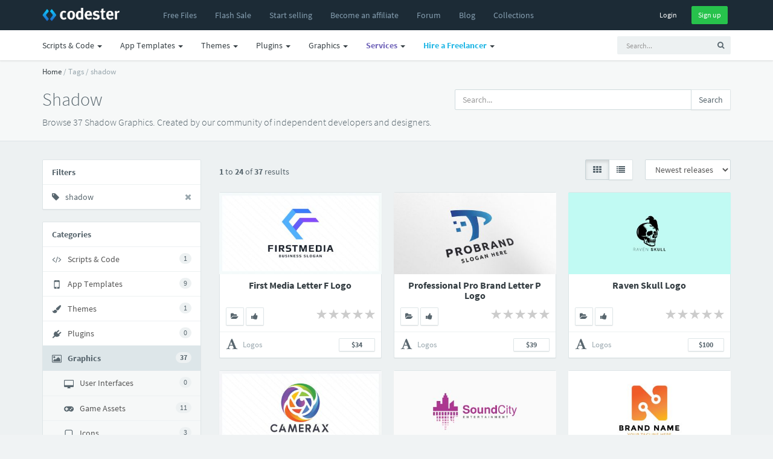

--- FILE ---
content_type: text/css
request_url: https://www.codester.com/static/css/app.css
body_size: 12625
content:
/* 

*/

html {
  background-color: #f0f3f4;
}

body {
  font-family: "Source Sans Pro", "Helvetica Neue", Helvetica, Arial, sans-serif;
  font-size: 14px;
  -webkit-font-smoothing: antialiased;
  line-height: 1.42857143;
  color: #58666e;
  background-color: transparent;
}

*:focus {
  outline: 0 !important;
}

.h1,
.h2,
.h3,
.h4,
.h5,
.h6 {
  margin: 0;
}

a {
  color: #363f44;
  text-decoration: none;
  cursor: pointer;
}

a:hover,
a:focus {
  color: #141719;
  text-decoration: none;
}

label {
  font-weight: normal;
}

small,
.small {
  font-size: 13px;
}

.badge,
.label {
  font-weight: bold;
  text-shadow: 0 1px 0 rgba(0, 0, 0, 0.2);
}

.badge.bg-light,
.label.bg-light {
  text-shadow: none;
}

.badge {
  background-color: #cfdadd;
}

.badge.up {
  position: relative;
  top: -10px;
  padding: 3px 6px;
  margin-left: -10px;
}

.badge-sm {
  padding: 2px 5px !important;
  font-size: 85%;
}

.label-sm {
  padding-top: 0;
  padding-bottom: 1px;
}

.badge-white {
  padding: 2px 6px;
  background-color: transparent;
  border: 1px solid rgba(255, 255, 255, 0.35);
}

.badge-empty {
  color: inherit;
  background-color: transparent;
  border: 1px solid rgba(0, 0, 0, 0.15);
}

blockquote {
  border-color: #dee5e7;
}

.caret-white {
  border-top-color: #fff;
  border-top-color: rgba(255, 255, 255, 0.65);
}

a:hover .caret-white {
  border-top-color: #fff;
}

.thumbnail {
  border-color: #dee5e7;
}

.progress {
  background-color: #edf1f2;
}

.progress-xxs {
  height: 2px;
}

.progress-xs {
  height: 6px;
}

.progress-sm {
  height: 12px;
}

.progress-sm .progress-bar {
  font-size: 10px;
  line-height: 1em;
}

.progress,
.progress-bar {
  -webkit-box-shadow: none;
          box-shadow: none;
}

.progress-bar-primary {
  background-color: #7266ba;
}

.progress-bar-info {
  background-color: #23b7e5;
}

.progress-bar-success {
  background-color: #27c24c;
}

.progress-bar-warning {
  background-color: #fad733;
}

.progress-bar-danger {
  background-color: #f05050;
}

.progress-bar-black {
  background-color: #1c2b36;
}

.progress-bar-white {
  background-color: #fff;
}

.accordion-group,
.accordion-inner {
  border-color: #dee5e7;
  border-radius: 2px;
}

.alert {
  font-size: 13px;
  box-shadow: inset 0 1px 0 rgba(255, 255, 255, 0.2);
}

.alert .close i {
  display: block;
  font-size: 12px;
  font-weight: normal;
}

.form-control {
  border-color: #cfdadd;
  border-radius: 2px;
}

.form-control,
.form-control:focus {
  -webkit-box-shadow: none;
          box-shadow: none;
}

.form-control:focus {
  border-color: #23b7e5;
}

.form-horizontal .control-label.text-left {
  text-align: left;
}

.form-control-spin {
  position: absolute;
  top: 50%;
  right: 10px;
  z-index: 2;
  margin-top: -7px;
}

.input-lg {
  height: 45px;
}

.input-group-addon {
  background-color: #edf1f2;
  border-color: #cfdadd;
}

.list-group {
  border-radius: 2px;
}

.list-group.no-radius .list-group-item {
  border-radius: 0 !important;
}

.list-group.no-borders .list-group-item {
  border: none;
}

.list-group.no-border .list-group-item {
  border-width: 1px 0;
}

.list-group.no-bg .list-group-item {
  background-color: transparent;
}

.list-group-item {
  padding-right: 15px;
  border-color: #e7ecee;
}

a.list-group-item:hover,
a.list-group-item:focus,
a.list-group-item.hover {
  background-color: #f6f8f8;
}

.list-group-item.media {
  margin-top: 0;
}

.list-group-item.active {
  color: #fff;
  background-color: #23b7e5 !important;
  border-color: #23b7e5 !important;
}

.list-group-item.active .text-muted {
  color: #ace4f5 !important;
}

.list-group-item.active a {
  color: #fff;
}

.list-group-item.focus {
  background-color: #e4eaec !important;
}

.list-group-item.select {
  position: relative;
  z-index: 1;
  background-color: #dbeef9 !important;
  border-color: #c5e4f5;
}

.list-group-alt .list-group-item:nth-child(2n+2) {
  background-color: rgba(0, 0, 0, 0.02) !important;
}

.list-group-lg .list-group-item {
  padding-top: 15px;
  padding-bottom: 15px;
}

.list-group-sm .list-group-item {
  padding: 6px 10px;
}

.list-group-sp .list-group-item {
  margin-bottom: 5px;
  border-radius: 3px;
}

.list-group-item > .badge {
  margin-right: 0;
}

.list-group-item > .fa-chevron-right {
  float: right;
  margin-top: 4px;
  margin-right: -5px;
}

.list-group-item > .fa-chevron-right + .badge {
  margin-right: 5px;
}

.nav-pills.no-radius > li > a {
  border-radius: 0;
}

.nav-pills > li.active > a {
  color: #fff !important;
  background-color: #23b7e5;
}

.nav-pills > li.active > a:hover,
.nav-pills > li.active > a:active {
  background-color: #19a9d5;
}

.nav > li > a:hover,
.nav > li > a:focus {
  background-color: #f6f8f8;
}

.nav.nav-lg > li > a {
  padding: 20px 20px;
}

.nav.nav-md > li > a {
  padding: 15px 15px;
}

.nav.nav-sm > li > a {
  padding: 6px 12px;
}

.nav.nav-xs > li > a {
  padding: 4px 10px;
}

.nav.nav-xxs > li > a {
  padding: 1px 10px;
}

.nav.nav-rounded > li > a {
  border-radius: 20px;
}

.nav .open > a,
.nav .open > a:hover,
.nav .open > a:focus {
  background-color: #f6f8f8;
}

.nav-tabs {
  border-color: #dee5e7;
}

.nav-tabs > li > a {
  border-bottom-color: #dee5e7;
  border-radius: 2px 2px 0 0;
}

.nav-tabs > li:hover > a,
.nav-tabs > li.active > a,
.nav-tabs > li.active > a:hover {
  border-color: #dee5e7;
}

.nav-tabs > li.active > a {
  border-bottom-color: #fff !important;
}

.nav-tabs-alt .nav-tabs.nav-justified > li {
  display: table-cell;
  width: 1%;
}

.nav-tabs-alt .nav-tabs > li > a {
  background: transparent !important;
  border-color: transparent !important;
  border-bottom-color: #dee5e7 !important;
  border-radius: 0;
}

.nav-tabs-alt .nav-tabs > li.active > a {
  border-bottom-color: #23b7e5 !important;
}

.tab-container {
  margin-bottom: 15px;
}

.tab-container .tab-content {
  padding: 15px;
  background-color: #fff;
  border: 1px solid #dee5e7;
  border-top-width: 0;
  border-radius: 0 0 2px 2px;
}

.pagination > li > a {
  border-color: #dee5e7;
}

.pagination > li > a:hover,
.pagination > li > a:focus {
  background-color: #edf1f2;
  border-color: #dee5e7;
}

.panel {
  border-radius: 2px;
}

.panel .accordion-toggle {
  display: block;
  font-size: 14px;
  cursor: pointer;
}

.panel .list-group-item {
  border-color: #edf1f2;
}

.panel.no-borders {
  border-width: 0;
}

.panel.no-borders .panel-heading,
.panel.no-borders .panel-footer {
  border-width: 0;
}

.panel-heading {
  border-radius: 2px 2px 0 0;
}

.panel-default .panel-heading {
  background-color: #f6f8f8;
}

.panel-heading.no-border {
  margin: -1px -1px 0 -1px;
  border: none;
}

.panel-heading .nav {
  margin: -10px -15px;
}

.panel-heading .list-group {
  background: transparent;
}

.panel-footer {
  background-color: #ffffff;
  border-color: #edf1f2;
  border-radius: 0 0 2px 2px;
}

.panel-default {
  border-color: #dee5e7;
}

.panel-default > .panel-heading,
.panel-default > .panel-footer {
  border-color: #edf1f2;
}

.panel-group .panel-heading + .panel-collapse .panel-body {
  border-top: 1px solid #eaedef;
}

.table > tbody > tr > td,
.table > tfoot > tr > td {
  padding: 8px 15px;
  border-top: 1px solid #eaeff0;
}

.table > thead > tr > th {
  padding: 8px 15px;
  border-bottom: 1px solid #eaeff0;
}

.table-bordered {
  border-color: #eaeff0;
}

.table-bordered > tbody > tr > td {
  border-color: #eaeff0;
}

.table-bordered > thead > tr > th {
  border-color: #eaeff0;
}

.table-striped > tbody > tr:nth-child(odd) > td,
.table-striped > tbody > tr:nth-child(odd) > th {
  background-color: #fafbfc;
}

.table-striped > thead > th {
  background-color: #fafbfc;
  border-right: 1px solid #eaeff0;
}

.table-striped > thead > th:last-child {
  border-right: none;
}

.well,
pre {
  background-color: #edf1f2;
  border-color: #dee5e7;
}

.dropdown-menu {
  border: 1px solid #dee5e7;
  border: 1px solid rgba(0, 0, 0, 0.1);
  border-radius: 2px;
  -webkit-box-shadow: 0 2px 6px rgba(0, 0, 0, 0.1);
          box-shadow: 0 2px 6px rgba(0, 0, 0, 0.1);
}

.dropdown-menu.pull-left {
  left: 100%;
}

.dropdown-menu > .panel {
  margin: -5px 0;
  border: none;
}

.dropdown-menu > li > a {
  padding: 5px 15px;
}

.dropdown-menu > li > a:hover,
.dropdown-menu > li > a:focus,
.dropdown-menu > .active > a,
.dropdown-menu > .active > a:hover,
.dropdown-menu > .active > a:focus {
  color: #141719;
  background-color: #edf1f2 !important;
  background-image: none;
  filter: none;
}

.dropdown-header {
  padding: 5px 15px;
}

.dropdown-submenu {
  position: relative;
}

.dropdown-submenu:hover > a,
.dropdown-submenu:focus > a {
  color: #58666e;
  background-color: #edf1f2 !important;
}

.dropdown-submenu:hover > .dropdown-menu,
.dropdown-submenu:focus > .dropdown-menu {
  display: block;
}

.dropdown-submenu.pull-left {
  float: none !important;
}

.dropdown-submenu.pull-left > .dropdown-menu {
  left: -100%;
  margin-left: 10px;
}

.dropdown-submenu .dropdown-menu {
  top: 0;
  left: 100%;
  margin-top: -6px;
  margin-left: -1px;
}

.dropup .dropdown-submenu > .dropdown-menu {
  top: auto;
  bottom: 0;
}

.btn-group > .btn {
  margin-left: -1px;
}

/*cols*/

.col-lg-2-4 {
  position: relative;
  min-height: 1px;
  padding-right: 15px;
  padding-left: 15px;
}

.col-0 {
  clear: left;
}

.row.no-gutter {
  margin-right: 0;
  margin-left: 0;
}

.no-gutter [class*="col"] {
  padding: 0;
}

.row-sm {
  margin-right: -10px;
  margin-left: -10px;
}

.row-sm > div {
  padding-right: 10px;
  padding-left: 10px;
}

.modal-backdrop {
  background-color: #000;
}

.modal-backdrop.in {
  opacity: 0.7;
  filter: alpha(opacity=70);
}

.modal-over {
  position: fixed;
  top: 0;
  right: 0;
  bottom: 0;
  left: 0;
}

.modal-center {
  position: absolute;
  top: 50%;
  left: 50%;
}

/*layout*/

html,
body {
  width: 100%;
  height: 100%;
}

body {
  overflow-x: hidden;
}

.app {
  position: relative;
  width: 100%;
  height: auto;
  min-height: 100%;
}

.app:before {
  position: absolute;
  top: 0;
  bottom: 0;
  z-index: -1;
  display: block;
  width: inherit;
  background-color: #f0f3f4;
  border: inherit;
  content: "";
}

.app-header-fixed {
  padding-top: 50px;
}

.app-header-fixed .app-header {
  position: fixed;
  top: 0;
  width: 100%;
}

.app-header {
  z-index: 1025;
  border-radius: 0;
}

.app-aside {
  float: left;
}

.app-aside:before {
  position: absolute;
  top: 0;
  bottom: 0;
  z-index: -1;
  width: inherit;
  background-color: inherit;
  border: inherit;
  content: "";
}

.app-aside-footer {
  position: absolute;
  bottom: 0;
  z-index: 1000;
  width: 100%;
  max-width: 200px;
}

.app-aside-folded .app-aside-footer {
  max-width: 60px;
}

.app-aside-footer ~ div {
  padding-bottom: 50px;
}

.app-aside-right {
  padding-bottom: 50px;
}

.app-content {
  height: 100%;
}

.app-content:before,
.app-content:after {
  display: table;
  content: " ";
}

.app-content:after {
  clear: both;
}

.app-content-full {
  position: absolute;
  top: 50px;
  bottom: 50px;
  width: auto !important;
  height: auto;
  padding: 0 !important;
  overflow-y: auto;
  -webkit-overflow-scrolling: touch;
}

.app-content-full.h-full {
  bottom: 0;
  height: auto;
}

.app-content-body {
  float: left;
  width: 100%;
  padding-bottom: 50px;
}

.app-footer {
  position: absolute;
  right: 0;
  bottom: 0;
  left: 0;
  z-index: 1005;
}

.app-footer.app-footer-fixed {
  position: fixed;
}

.hbox {
  display: table;
  width: 100%;
  height: 100%;
  border-spacing: 0;
  table-layout: fixed;
}

.hbox .col {
  display: table-cell;
  float: none;
  height: 100%;
  vertical-align: top;
}

.v-middle {
  vertical-align: middle !important;
}

.v-top {
  vertical-align: top !important;
}

.v-bottom {
  vertical-align: bottom !important;
}

.vbox {
  position: relative;
  display: table;
  width: 100%;
  height: 100%;
  min-height: 240px;
  border-spacing: 0;
}

.vbox .row-row {
  display: table-row;
  height: 100%;
}

.vbox .row-row .cell {
  position: relative;
  width: 100%;
  height: 100%;
  overflow: auto;
  -webkit-overflow-scrolling: touch;
}

.ie .vbox .row-row .cell {
  display: table-cell;
}

.vbox .row-row .cell .cell-inner {
  position: absolute;
  top: 0;
  right: 0;
  bottom: 0;
  left: 0;
}

.navbar {
  margin: 0;
  border-width: 0;
  border-radius: 0;
}

.navbar .navbar-form-sm {
  margin-top: 10px;
  margin-bottom: 10px;
}

.navbar-md {
  min-height: 60px;
}

.navbar-md .navbar-btn {
  margin-top: 13px;
}

.navbar-md .navbar-form {
  margin-top: 15px;
}

.navbar-md .navbar-nav > li > a {
  padding-top: 20px;
  padding-bottom: 20px;
}

.navbar-md .navbar-brand {
  line-height: 60px;
}

.navbar-header > button {
  padding: 10px 17px;
  font-size: 16px;
  line-height: 30px;
  text-decoration: none;
  background-color: transparent;
  border: none;
}

.navbar-brand {
  display: inline-block;
  float: none;
  height: auto;
  padding: 0 20px;
  font-size: 20px;
  font-weight: 700;
  line-height: 50px;
  text-align: center;
}

.navbar-brand:hover {
  text-decoration: none;
}

.navbar-brand img {
  display: inline;
  max-height: 22px;
  margin-top: -6px;
  vertical-align: middle;
}

@media (min-width: 768px) {
  .app-aside,
  .navbar-header {
    width: 200px;
  }
  .navbar-collapse,
  .app-content,
  .app-footer {
    margin-left: 200px;
  }
  .app-aside-right {
    position: absolute;
    top: 50px;
    right: 0;
    bottom: 0;
    z-index: 1000;
  }
  .app-aside-right.pos-fix {
    z-index: 1010;
  }
  .visible-folded {
    display: none;
  }
  .app-aside-folded .hidden-folded {
    display: none !important;
  }
  .app-aside-folded .visible-folded {
    display: inherit;
  }
  .app-aside-folded .text-center-folded {
    text-align: center;
  }
  .app-aside-folded .pull-none-folded {
    float: none !important;
  }
  .app-aside-folded .w-auto-folded {
    width: auto;
  }
  .app-aside-folded .app-aside,
  .app-aside-folded .navbar-header {
    width: 60px;
  }
  .app-aside-folded .navbar-collapse,
  .app-aside-folded .app-content,
  .app-aside-folded .app-footer {
    margin-left: 60px;
  }
  .app-aside-folded .app-header .navbar-brand {
    display: block;
    padding: 0;
  }
  .app-aside-fixed .app-header .navbar-header {
    position: fixed;
  }
  .app-aside-fixed .aside-wrap {
    position: fixed;
    top: 50px;
    bottom: 0;
    left: 0;
    z-index: 1000;
    width: 199px;
    overflow: hidden;
  }
  .app-aside-fixed .aside-wrap .navi-wrap {
    position: relative;
    width: 217px;
    height: 100%;
    overflow-x: hidden;
    overflow-y: scroll;
    -webkit-overflow-scrolling: touch;
  }
  .app-aside-fixed .aside-wrap .navi-wrap::-webkit-scrollbar {
    -webkit-appearance: none;
  }
  .app-aside-fixed .aside-wrap .navi-wrap::-webkit-scrollbar:vertical {
    width: 17px;
  }
  .smart .app-aside-fixed .aside-wrap .navi-wrap {
    width: 200px;
  }
  .app-aside-fixed.app-aside-folded .app-aside {
    position: fixed;
    top: 0;
    bottom: 0;
    z-index: 1010;
  }
  .app-aside-fixed.app-aside-folded .aside-wrap {
    width: 59px;
  }
  .app-aside-fixed.app-aside-folded .aside-wrap .navi-wrap {
    width: 77px;
  }
  .smart .app-aside-fixed.app-aside-folded .aside-wrap .navi-wrap {
    width: 60px;
  }
  .bg-auto:before {
    position: absolute;
    top: 0;
    bottom: 0;
    z-index: -1;
    width: inherit;
    background-color: inherit;
    border: inherit;
    content: "";
  }
  .bg-auto.b-l:before {
    margin-left: -1px;
  }
  .bg-auto.b-r:before {
    margin-right: -1px;
  }
  .col.show {
    display: table-cell !important;
  }
}

@media (min-width: 768px) and (max-width: 991px) {
  .hbox-auto-sm {
    display: block;
  }
  .hbox-auto-sm > .col {
    display: block;
    width: auto;
    height: auto;
  }
  .hbox-auto-sm > .col.show {
    display: block !important;
  }
}

@media (max-width: 767px) {
  .app-aside {
    float: none;
  }
  .app-content-full {
    width: 100% !important;
  }
  .hbox-auto-xs {
    display: block;
  }
  .hbox-auto-xs > .col {
    display: block;
    width: auto;
    height: auto;
  }
  .navbar-nav {
    margin-top: 0;
    margin-bottom: 0;
  }
  .navbar-nav > li > a {
    box-shadow: 0 -1px 0 rgba(0, 0, 0, 0.1);
  }
  .navbar-nav > li > a .up {
    top: 0;
  }
  .navbar-nav > li > a .avatar {
    width: 30px;
    margin-top: -5px;
  }
  .navbar-nav .open .dropdown-menu {
    background-color: #fff;
  }
  .navbar-form {
    margin-top: 0 !important;
    margin-bottom: 0 !important;
    box-shadow: 0 -1px 0 rgba(0, 0, 0, 0.1);
  }
  .navbar-form .form-group {
    margin-bottom: 0;
  }
}



.app.container {
  padding-right: 0;
  padding-left: 0;
}

@media (min-width: 768px) {
  .app.container {
    width: 750px;
    -webkit-box-shadow: 0 0 30px rgba(0, 0, 0, 0.3);
            box-shadow: 0 0 30px rgba(0, 0, 0, 0.3);
  }
  .app.container .app-aside {
    overflow-x: hidden;
  }
  .app.container.app-aside-folded .app-aside {
    overflow-x: visible;
  }
  .app.container.app-aside-fixed .aside-wrap {
    left: inherit;
  }
  .app.container.app-aside-fixed.app-aside-folded .app-aside > ul.nav {
    position: absolute;
  }
  .app.container .app-header,
  .app.container .app-aside {
    max-width: 750px;
  }
  .app.container .app-footer-fixed {
    right: auto;
    left: auto;
    width: 100%;
    max-width: 550px;
  }
  .app.container.app-aside-folded .app-footer-fixed {
    max-width: 690px;
  }
  .app.container.app-aside-dock .app-footer-fixed {
    max-width: 750px;
  }
}

@media (min-width: 992px) {
  .app.container {
    width: 970px;
  }
  .app.container .app-header,
  .app.container .app-aside {
    max-width: 970px;
  }
  .app.container .app-footer-fixed {
    max-width: 770px;
  }
  .app.container.app-aside-folded .app-footer-fixed {
    max-width: 910px;
  }
  .app.container.app-aside-dock .app-footer-fixed {
    max-width: 970px;
  }
}

@media (min-width: 1200px) {
  .app.container {
    width: 1170px;
  }
  .app.container .app-header,
  .app.container .app-aside {
    max-width: 1170px;
  }
  .app.container .app-footer-fixed {
    max-width: 970px;
  }
  .app.container.app-aside-folded .app-footer-fixed {
    max-width: 1110px;
  }
  .app.container.app-aside-dock .app-footer-fixed {
    max-width: 1170px;
  }
}

.nav-sub {
  height: 0;
  margin-left: -20px;
  overflow: hidden;
  opacity: 0;
  -webkit-transition: all 0.2s ease-in-out 0s;
          transition: all 0.2s ease-in-out 0s;
}

.active > .nav-sub,
.app-aside-folded li:hover > .nav-sub,
.app-aside-folded li:focus > .nav-sub,
.app-aside-folded li:active > .nav-sub {
  height: auto !important;
  margin-left: 0;
  overflow: auto;
  opacity: 1;
}

.nav-sub-header {
  display: none !important;
}

.nav-sub-header a {
  padding: 15px 20px;
}

.navi ul.nav li {
  position: relative;
  display: block;
}

.navi ul.nav li li a {
  padding-left: 55px;
}

.navi ul.nav li li ul {
  display: none;
}

.navi ul.nav li li.active > ul {
  display: block;
}

.navi ul.nav li a {
  position: relative;
  display: block;
  padding: 10px 20px;
  font-weight: normal;
  text-transform: none;
  -webkit-transition: background-color 0.2s ease-in-out 0s;
          transition: background-color 0.2s ease-in-out 0s;
}

.navi ul.nav li a .badge,
.navi ul.nav li a .label {
  padding: 2px 5px;
  margin-top: 2px;
  font-size: 11px;
}

.navi ul.nav li a > i {
  position: relative;
  float: left;
  width: 40px;
  margin: -10px -10px;
  margin-right: 5px;
  overflow: hidden;
  line-height: 40px;
  text-align: center;
}

.navi ul.nav li a > i:before {
  position: relative;
  z-index: 2;
}

@media (min-width: 768px) {
  .app-aside-folded .nav-sub-header {
    display: block !important;
  }
  .app-aside-folded .nav-sub-header a {
    padding: 15px 20px !important;
  }
  .app-aside-folded .navi > ul > li > a {
    position: relative;
    height: 50px;
    padding: 0;
    text-align: center;
    border: none;
  }
  .app-aside-folded .navi > ul > li > a span {
    display: none;
  }
  .app-aside-folded .navi > ul > li > a span.pull-right {
    display: none !important;
  }
  .app-aside-folded .navi > ul > li > a i {
    display: block;
    float: none;
    width: auto;
    margin: 0;
    font-size: 16px;
    line-height: 50px;
    border: none !important;
  }
  .app-aside-folded .navi > ul > li > a i b {
    left: 0 !important;
  }
  .app-aside-folded .navi > ul > li > a .badge,
  .app-aside-folded .navi > ul > li > a .label {
    position: absolute;
    top: 8px;
    right: 12px;
    z-index: 3;
  }
  .app-aside-folded .navi > ul > li > ul {
    position: absolute;
    top: 0 !important;
    left: 100%;
    z-index: 1050;
    width: 200px;
    height: 0 !important;
    -webkit-box-shadow: 0 2px 6px rgba(0, 0, 0, 0.1);
            box-shadow: 0 2px 6px rgba(0, 0, 0, 0.1);
  }
  .app-aside-folded .navi li li a {
    padding-left: 20px !important;
  }
  .app-aside-folded.app-aside-fixed .app-aside > ul.nav {
    position: fixed;
    left: 80px;
    z-index: 1010;
    display: block;
    width: 260px;
    height: auto;
    overflow: visible;
    overflow-y: auto;
    opacity: 1;
    -webkit-overflow-scrolling: touch;
  }
  .app-aside-folded.app-aside-fixed .app-aside > ul.nav:before {
    position: absolute;
    top: 0;
    left: -60px;
    width: 60px;
    height: 50px;
    content: "";
  }
  .app-aside-folded.app-aside-fixed .app-aside > ul.nav a {
    padding-right: 20px !important;
    padding-left: 20px !important;
  }
}

@media (max-width: 767px) {
  .app {
    overflow-x: hidden;
  }
  .app-content {
    -webkit-transition: -webkit-transform 0.2s ease;
       -moz-transition: -moz-transform 0.2s ease;
         -o-transition: -o-transform 0.2s ease;
            transition: transform 0.2s ease;
  }
  .off-screen {
    position: absolute;
    top: 50px;
    bottom: 0;
    z-index: 1010;
    display: block !important;
    width: 75%;
    overflow-x: hidden;
    overflow-y: auto;
    visibility: visible;
    -webkit-overflow-scrolling: touch;
  }
  .off-screen + * {
    position: absolute;
    top: 0;
    right: 0;
    bottom: 0;
    left: 0;
    z-index: 1015;
    width: 100%;
    padding-top: 50px;
    overflow: hidden;
    background-color: #f0f3f4;
    -webkit-transform: translate3d(75%, 0, 0px);
            transform: translate3d(75%, 0, 0px);
    -webkit-transition: -webkit-transform 0.2s ease;
       -moz-transition: -moz-transform 0.2s ease;
         -o-transition: -o-transform 0.2s ease;
            transition: transform 0.2s ease;
    -webkit-backface-visibility: hidden;
       -moz-backface-visibility: hidden;
            backface-visibility: hidden;
  }
  .off-screen + * .off-screen-toggle {
    position: absolute;
    top: 0;
    right: 0;
    bottom: 0;
    left: 0;
    z-index: 1020;
    display: block !important;
  }
  .off-screen.pull-right {
    right: 0;
  }
  .off-screen.pull-right + * {
    -webkit-transform: translate3d(-75%, 0, 0px);
            transform: translate3d(-75%, 0, 0px);
  }
}

@media (min-width: 992px) {
  .app-aside-dock .app-content,
  .app-aside-dock .app-footer {
    margin-left: 0;
  }
  .app-aside-dock .app-aside-footer ~ div {
    padding-bottom: 0;
  }
  .app-aside-dock.app-aside-fixed.app-header-fixed {
    padding-top: 115px;
  }
  .app-aside-dock.app-aside-fixed .app-aside {
    position: fixed;
    top: 50px;
    z-index: 1000;
    width: 100%;
  }
  .app-aside-dock .app-aside,
  .app-aside-dock .aside-wrap,
  .app-aside-dock .navi-wrap {
    position: relative;
    top: 0;
    float: none;
    width: 100% !important;
    overflow: visible !important;
  }
  .app-aside-dock .app-aside {
    bottom: auto !important;
  }
  .app-aside-dock .app-aside.b-r {
    border-bottom: 1px solid #dee5e7;
    border-right-width: 0;
  }
  .app-aside-dock .app-aside:before {
    display: none;
  }
  .app-aside-dock .app-aside nav > .nav {
    float: left;
  }
  .app-aside-dock .app-aside .hidden-folded,
  .app-aside-dock .app-aside .line,
  .app-aside-dock .app-aside .navi-wrap > div {
    display: none !important;
  }
  .app-aside-dock .app-aside .navi > ul > li {
    position: relative;
    display: inline-block;
    float: left;
  }
  .app-aside-dock .app-aside .navi > ul > li > a {
    height: auto;
    padding: 10px 15px 12px 15px;
    text-align: center;
  }
  .app-aside-dock .app-aside .navi > ul > li > a > .badge,
  .app-aside-dock .app-aside .navi > ul > li > a > .label {
    position: absolute;
    top: 5px;
    right: 8px;
    padding: 1px 4px;
  }
  .app-aside-dock .app-aside .navi > ul > li > a > i {
    display: block;
    float: none;
    width: 40px;
    margin-top: -10px;
    margin-right: auto;
    margin-bottom: -7px;
    margin-left: auto;
    font-size: 14px;
    line-height: 40px;
  }
  .app-aside-dock .app-aside .navi > ul > li > a > span.pull-right {
    position: absolute;
    bottom: 2px;
    left: 50%;
    display: block !important;
    margin-left: -6px;
    line-height: 1;
  }
  .app-aside-dock .app-aside .navi > ul > li > a > span.pull-right i {
    width: 12px;
    font-size: 12px;
    line-height: 12px;
  }
  .app-aside-dock .app-aside .navi > ul > li > a > span.pull-right i.text {
    line-height: 14px;
    -webkit-transform: rotate(90deg);
        -ms-transform: rotate(90deg);
            transform: rotate(90deg);
  }
  .app-aside-dock .app-aside .navi > ul > li > a > span {
    display: block;
    font-weight: normal;
  }
  .app-aside-dock .app-aside .navi > ul > li .nav-sub {
    position: absolute;
    top: auto !important;
    left: 0;
    z-index: 1050;
    display: none;
    width: 200px;
    height: auto !important;
    -webkit-box-shadow: 0 2px 6px rgba(0, 0, 0, 0.1);
            box-shadow: 0 2px 6px rgba(0, 0, 0, 0.1);
  }
  .app-aside-dock .app-aside .navi > ul > li .nav-sub-header {
    display: none !important;
  }
  .app-aside-dock .app-aside .navi li li a {
    padding-left: 15px;
  }
  .app-aside-dock .app-aside .navi li:hover > .nav-sub,
  .app-aside-dock .app-aside .navi li:focus > .nav-sub,
  .app-aside-dock .app-aside .navi li:active > .nav-sub {
    display: block;
    height: auto !important;
    margin-left: 0;
    overflow: auto;
    opacity: 1;
  }
}

.arrow {
  z-index: 10;
  border-width: 9px;
}

.arrow,
.arrow:after {
  position: absolute;
  display: block;
  width: 0;
  height: 0;
  border-color: transparent;
  border-style: solid;
}

.arrow:after {
  border-width: 8px;
  content: "";
}

.arrow.top {
  top: -9px;
  left: 50%;
  margin-left: -9px;
  border-bottom-color: rgba(0, 0, 0, 0.1);
  border-top-width: 0;
}

.arrow.top:after {
  top: 1px;
  margin-left: -8px;
  border-bottom-color: #ffffff;
  border-top-width: 0;
}

.arrow.top.arrow-primary:after {
  border-bottom-color: #7266ba;
}

.arrow.top.arrow-info:after {
  border-bottom-color: #23b7e5;
}

.arrow.top.arrow-success:after {
  border-bottom-color: #27c24c;
}

.arrow.top.arrow-danger:after {
  border-bottom-color: #f05050;
}

.arrow.top.arrow-warning:after {
  border-bottom-color: #fad733;
}

.arrow.top.arrow-light:after {
  border-bottom-color: #edf1f2;
}

.arrow.top.arrow-dark:after {
  border-bottom-color: #3a3f51;
}

.arrow.top.arrow-black:after {
  border-bottom-color: #1c2b36;
}

.arrow.right {
  top: 50%;
  right: -9px;
  margin-top: -9px;
  border-left-color: rgba(0, 0, 0, 0.1);
  border-right-width: 0;
}

.arrow.right:after {
  right: 1px;
  bottom: -8px;
  border-left-color: #ffffff;
  border-right-width: 0;
}

.arrow.right.arrow-primary:after {
  border-left-color: #7266ba;
}

.arrow.right.arrow-info:after {
  border-left-color: #23b7e5;
}

.arrow.right.arrow-success:after {
  border-left-color: #27c24c;
}

.arrow.right.arrow-danger:after {
  border-left-color: #f05050;
}

.arrow.right.arrow-warning:after {
  border-left-color: #fad733;
}

.arrow.right.arrow-light:after {
  border-left-color: #edf1f2;
}

.arrow.right.arrow-dark:after {
  border-left-color: #3a3f51;
}

.arrow.right.arrow-black:after {
  border-left-color: #1c2b36;
}

.arrow.bottom {
  bottom: -9px;
  left: 50%;
  margin-left: -9px;
  border-top-color: rgba(0, 0, 0, 0.1);
  border-bottom-width: 0;
}

.arrow.bottom:after {
  bottom: 1px;
  margin-left: -8px;
  border-top-color: #ffffff;
  border-bottom-width: 0;
}

.arrow.bottom.arrow-primary:after {
  border-top-color: #7266ba;
}

.arrow.bottom.arrow-info:after {
  border-top-color: #23b7e5;
}

.arrow.bottom.arrow-success:after {
  border-top-color: #27c24c;
}

.arrow.bottom.arrow-danger:after {
  border-top-color: #f05050;
}

.arrow.bottom.arrow-warning:after {
  border-top-color: #fad733;
}

.arrow.bottom.arrow-light:after {
  border-top-color: #edf1f2;
}

.arrow.bottom.arrow-dark:after {
  border-top-color: #3a3f51;
}

.arrow.bottom.arrow-black:after {
  border-top-color: #1c2b36;
}

.arrow.left {
  top: 50%;
  left: -9px;
  margin-top: -9px;
  border-right-color: rgba(0, 0, 0, 0.1);
  border-left-width: 0;
}

.arrow.left:after {
  bottom: -8px;
  left: 1px;
  border-right-color: #ffffff;
  border-left-width: 0;
}

.arrow.left.arrow-primary:after {
  border-right-color: #7266ba;
}

.arrow.left.arrow-info:after {
  border-right-color: #23b7e5;
}

.arrow.left.arrow-success:after {
  border-right-color: #27c24c;
}

.arrow.left.arrow-danger:after {
  border-right-color: #f05050;
}

.arrow.left.arrow-warning:after {
  border-right-color: #fad733;
}

.arrow.left.arrow-light:after {
  border-right-color: #edf1f2;
}

.arrow.left.arrow-dark:after {
  border-right-color: #3a3f51;
}

.arrow.left.arrow-black:after {
  border-right-color: #1c2b36;
}

.arrow.pull-left {
  left: 19px;
}

.arrow.pull-right {
  right: 19px;
  left: auto;
}

.arrow.pull-up {
  top: 19px;
}

.arrow.pull-down {
  top: auto;
  bottom: 19px;
}

.btn {
  font-weight: 500;
  border-radius: 2px;
  outline: 0!important;
}

.btn-link {
  color: #58666e;
}

.btn-link.active {
  box-shadow: none;
  webkit-box-shadow: none;
}

.btn-default {
  color: #58666e !important;
  background-color: #fcfdfd;
  background-color: #fff;
  border-color: #dee5e7;
  border-bottom-color: #d8e1e3;
  -webkit-box-shadow: 0 1px 1px rgba(90, 90, 90, 0.1);
          box-shadow: 0 1px 1px rgba(90, 90, 90, 0.1);
}

.btn-default:hover,
.btn-default:focus,
.btn-default:active,
.btn-default.active,
.open .dropdown-toggle.btn-default {
  color: #58666e !important;
  background-color: #edf1f2;
  border-color: #c7d3d6;
}

.btn-default:active,
.btn-default.active,
.open .dropdown-toggle.btn-default {
  background-image: none;
}

.btn-default.disabled,
.btn-default[disabled],
fieldset[disabled] .btn-default,
.btn-default.disabled:hover,
.btn-default[disabled]:hover,
fieldset[disabled] .btn-default:hover,
.btn-default.disabled:focus,
.btn-default[disabled]:focus,
fieldset[disabled] .btn-default:focus,
.btn-default.disabled:active,
.btn-default[disabled]:active,
fieldset[disabled] .btn-default:active,
.btn-default.disabled.active,
.btn-default[disabled].active,
fieldset[disabled] .btn-default.active {
  background-color: #fcfdfd;
  border-color: #dee5e7;
}

.btn-default.btn-bg {
  border-color: rgba(0, 0, 0, 0.1);
  background-clip: padding-box;
}

.btn-primary {
  color: #ffffff !important;
  background-color: #7266ba;
  border-color: #7266ba;
}

.btn-primary:hover,
.btn-primary:focus,
.btn-primary:active,
.btn-primary.active,
.open .dropdown-toggle.btn-primary {
  color: #ffffff !important;
  background-color: #6254b2;
  border-color: #5a4daa;
}

.btn-primary:active,
.btn-primary.active,
.open .dropdown-toggle.btn-primary {
  background-image: none;
}

.btn-primary.disabled,
.btn-primary[disabled],
fieldset[disabled] .btn-primary,
.btn-primary.disabled:hover,
.btn-primary[disabled]:hover,
fieldset[disabled] .btn-primary:hover,
.btn-primary.disabled:focus,
.btn-primary[disabled]:focus,
fieldset[disabled] .btn-primary:focus,
.btn-primary.disabled:active,
.btn-primary[disabled]:active,
fieldset[disabled] .btn-primary:active,
.btn-primary.disabled.active,
.btn-primary[disabled].active,
fieldset[disabled] .btn-primary.active {
  background-color: #7266ba;
  border-color: #7266ba;
}

.btn-success {
  color: #ffffff !important;
  background-color: #27c24c;
  border-color: #27c24c;
}

.btn-success:hover,
.btn-success:focus,
.btn-success:active,
.btn-success.active,
.open .dropdown-toggle.btn-success {
  color: #ffffff !important;
  background-color: #23ad44;
  border-color: #20a03f;
}

.btn-success:active,
.btn-success.active,
.open .dropdown-toggle.btn-success {
  background-image: none;
}

.btn-success.disabled,
.btn-success[disabled],
fieldset[disabled] .btn-success,
.btn-success.disabled:hover,
.btn-success[disabled]:hover,
fieldset[disabled] .btn-success:hover,
.btn-success.disabled:focus,
.btn-success[disabled]:focus,
fieldset[disabled] .btn-success:focus,
.btn-success.disabled:active,
.btn-success[disabled]:active,
fieldset[disabled] .btn-success:active,
.btn-success.disabled.active,
.btn-success[disabled].active,
fieldset[disabled] .btn-success.active {
  background-color: #27c24c;
  border-color: #27c24c;
}

.btn-info {
  color: #ffffff !important;
  background-color: #23b7e5;
  border-color: #23b7e5;
}

.btn-info:hover,
.btn-info:focus,
.btn-info:active,
.btn-info.active,
.open .dropdown-toggle.btn-info {
  color: #ffffff !important;
  background-color: #19a9d5;
  border-color: #189ec8;
}

.btn-info:active,
.btn-info.active,
.open .dropdown-toggle.btn-info {
  background-image: none;
}

.btn-info.disabled,
.btn-info[disabled],
fieldset[disabled] .btn-info,
.btn-info.disabled:hover,
.btn-info[disabled]:hover,
fieldset[disabled] .btn-info:hover,
.btn-info.disabled:focus,
.btn-info[disabled]:focus,
fieldset[disabled] .btn-info:focus,
.btn-info.disabled:active,
.btn-info[disabled]:active,
fieldset[disabled] .btn-info:active,
.btn-info.disabled.active,
.btn-info[disabled].active,
fieldset[disabled] .btn-info.active {
  background-color: #23b7e5;
  border-color: #23b7e5;
}

.btn-warning {
  color: #ffffff !important;
  background-color: #fad733;
  border-color: #fad733;
}

.btn-warning:hover,
.btn-warning:focus,
.btn-warning:active,
.btn-warning.active,
.open .dropdown-toggle.btn-warning {
  color: #ffffff !important;
  background-color: #f9d21a;
  border-color: #f9cf0b;
}

.btn-warning:active,
.btn-warning.active,
.open .dropdown-toggle.btn-warning {
  background-image: none;
}

.btn-warning.disabled,
.btn-warning[disabled],
fieldset[disabled] .btn-warning,
.btn-warning.disabled:hover,
.btn-warning[disabled]:hover,
fieldset[disabled] .btn-warning:hover,
.btn-warning.disabled:focus,
.btn-warning[disabled]:focus,
fieldset[disabled] .btn-warning:focus,
.btn-warning.disabled:active,
.btn-warning[disabled]:active,
fieldset[disabled] .btn-warning:active,
.btn-warning.disabled.active,
.btn-warning[disabled].active,
fieldset[disabled] .btn-warning.active {
  background-color: #fad733;
  border-color: #fad733;
}

.btn-danger {
  color: #ffffff !important;
  background-color: #f05050;
  border-color: #f05050;
}

.btn-danger:hover,
.btn-danger:focus,
.btn-danger:active,
.btn-danger.active,
.open .dropdown-toggle.btn-danger {
  color: #ffffff !important;
  background-color: #ee3939;
  border-color: #ed2a2a;
}

.btn-danger:active,
.btn-danger.active,
.open .dropdown-toggle.btn-danger {
  background-image: none;
}

.btn-danger.disabled,
.btn-danger[disabled],
fieldset[disabled] .btn-danger,
.btn-danger.disabled:hover,
.btn-danger[disabled]:hover,
fieldset[disabled] .btn-danger:hover,
.btn-danger.disabled:focus,
.btn-danger[disabled]:focus,
fieldset[disabled] .btn-danger:focus,
.btn-danger.disabled:active,
.btn-danger[disabled]:active,
fieldset[disabled] .btn-danger:active,
.btn-danger.disabled.active,
.btn-danger[disabled].active,
fieldset[disabled] .btn-danger.active {
  background-color: #f05050;
  border-color: #f05050;
}

.btn-dark {
  color: #ffffff !important;
  background-color: #3a3f51;
  border-color: #3a3f51;
}

.btn-dark:hover,
.btn-dark:focus,
.btn-dark:active,
.btn-dark.active,
.open .dropdown-toggle.btn-dark {
  color: #ffffff !important;
  background-color: #2f3342;
  border-color: #292d39;
}

.btn-dark:active,
.btn-dark.active,
.open .dropdown-toggle.btn-dark {
  background-image: none;
}

.btn-dark.disabled,
.btn-dark[disabled],
fieldset[disabled] .btn-dark,
.btn-dark.disabled:hover,
.btn-dark[disabled]:hover,
fieldset[disabled] .btn-dark:hover,
.btn-dark.disabled:focus,
.btn-dark[disabled]:focus,
fieldset[disabled] .btn-dark:focus,
.btn-dark.disabled:active,
.btn-dark[disabled]:active,
fieldset[disabled] .btn-dark:active,
.btn-dark.disabled.active,
.btn-dark[disabled].active,
fieldset[disabled] .btn-dark.active {
  background-color: #3a3f51;
  border-color: #3a3f51;
}

.btn-black {
  color: #ffffff !important;
  background-color: #1c2b36;
  border-color: #1c2b36;
}

.btn-black:hover,
.btn-black:focus,
.btn-black:active,
.btn-black.active,
.open .dropdown-toggle.btn-black {
  color: #ffffff !important;
  background-color: #131e25;
  border-color: #0e161b;
}

.btn-black:active,
.btn-black.active,
.open .dropdown-toggle.btn-black {
  background-image: none;
}

.btn-black.disabled,
.btn-black[disabled],
fieldset[disabled] .btn-black,
.btn-black.disabled:hover,
.btn-black[disabled]:hover,
fieldset[disabled] .btn-black:hover,
.btn-black.disabled:focus,
.btn-black[disabled]:focus,
fieldset[disabled] .btn-black:focus,
.btn-black.disabled:active,
.btn-black[disabled]:active,
fieldset[disabled] .btn-black:active,
.btn-black.disabled.active,
.btn-black[disabled].active,
fieldset[disabled] .btn-black.active {
  background-color: #1c2b36;
  border-color: #1c2b36;
}

.btn-icon {
  width: 34px;
  height: 34px;
  padding: 0 !important;
  text-align: center;
}

.btn-icon i {
  position: relative;
  top: -1px;
  line-height: 34px;
}

.btn-icon.btn-sm {
  width: 30px;
  height: 30px;
}

.btn-icon.btn-sm i {
  line-height: 30px;
}

.btn-icon.btn-lg {
  width: 45px;
  height: 45px;
}

.btn-icon.btn-lg i {
  line-height: 45px;
}

.btn-rounded {
  padding-right: 15px;
  padding-left: 15px;
  border-radius: 50px;
}

.btn-rounded.btn-lg {
  padding-right: 25px;
  padding-left: 25px;
}

.btn > i.pull-left,
.btn > i.pull-right {
  line-height: 1.42857143;
}

.btn-block {
  padding-right: 12px;
  padding-left: 12px;
}

.btn-group-vertical > .btn:first-child:not(:last-child) {
  border-top-right-radius: 2px;
}

.btn-group-vertical > .btn:last-child:not(:first-child) {
  border-bottom-left-radius: 2px;
}

.btn-addon i {
  position: relative;
  float: left;
  width: 34px;
  height: 34px;
  margin: -7px -12px;
  margin-right: 12px;
  line-height: 34px;
  text-align: center;
  background-color: rgba(0, 0, 0, 0.1);
  border-radius: 2px 0 0 2px;
}

.btn-addon i.pull-right {
  margin-right: -12px;
  margin-left: 12px;
  border-radius: 0 2px 2px 0;
}

.btn-addon.btn-sm i {
  width: 30px;
  height: 30px;
  margin: -6px -10px;
  margin-right: 10px;
  line-height: 30px;
}

.btn-addon.btn-sm i.pull-right {
  margin-right: -10px;
  margin-left: 10px;
}

.btn-addon.btn-lg i {
  width: 45px;
  height: 45px;
  margin: -11px -16px;
  margin-right: 16px;
  line-height: 45px;
}

.btn-addon.btn-lg i.pull-right {
  margin-right: -16px;
  margin-left: 16px;
}

.btn-addon.btn-default i {
  background-color: transparent;
  border-right: 1px solid #dee5e7;
}

.btn-groups .btn {
  margin-bottom: 5px;
}

.list-icon i {
  display: inline-block;
  width: 40px;
  margin: 0;
  font-size: 14px;
  text-align: center;
  vertical-align: middle;
  -webkit-transition: font-size 0.2s;
          transition: font-size 0.2s;
}

.list-icon div {
  line-height: 40px;
  white-space: nowrap;
}

.list-icon div:hover i {
  font-size: 26px;
}

.settings {
  position: fixed;
  top: 120px;
  right: -240px;
  z-index: 1050;
  width: 240px;
  -webkit-transition: right 0.2s;
          transition: right 0.2s;
}

.settings.active {
  right: -1px;
}

.settings > .btn {
  position: absolute;
  top: -1px;
  left: -42px;
  padding: 10px 15px;
  background: #f6f8f8 !important;
  border-color: #dee5e7;
  border-right-width: 0;
}

.settings .i-checks span b {
  display: inline-block;
  float: left;
  width: 50%;
  height: 20px;
}

.settings .i-checks span b.header {
  height: 10px;
}

.streamline {
  position: relative;
  border-color: #dee5e7;
}

.streamline .sl-item:after,
.streamline:after {
  position: absolute;
  bottom: 0;
  left: 0;
  width: 9px;
  height: 9px;
  margin-left: -5px;
  background-color: #fff;
  border-color: inherit;
  border-style: solid;
  border-width: 1px;
  border-radius: 10px;
  content: '';
}

.sl-item {
  position: relative;
  padding-bottom: 1px;
  border-color: #dee5e7;
}

.sl-item:before,
.sl-item:after {
  display: table;
  content: " ";
}

.sl-item:after {
  clear: both;
}

.sl-item:after {
  top: 6px;
  bottom: auto;
}

.sl-item.b-l {
  margin-left: -1px;
}

.timeline {
  padding: 0;
  margin: 0;
}

.tl-item {
  display: block;
}

.tl-item:before,
.tl-item:after {
  display: table;
  content: " ";
}

.tl-item:after {
  clear: both;
}

.visible-left {
  display: none;
}

.tl-wrap {
  display: block;
  padding: 15px 0 15px 20px;
  margin-left: 6em;
  border-color: #dee5e7;
  border-style: solid;
  border-width: 0 0 0 4px;
}

.tl-wrap:before,
.tl-wrap:after {
  display: table;
  content: " ";
}

.tl-wrap:after {
  clear: both;
}

.tl-wrap:before {
  position: relative;
  top: 15px;
  float: left;
  width: 10px;
  height: 10px;
  margin-left: -27px;
  background: #edf1f2;
  border-color: inherit;
  border-style: solid;
  border-width: 3px;
  border-radius: 50%;
  content: "";
  box-shadow: 0 0 0 4px #f0f3f4;
}

.tl-wrap:hover:before {
  background: transparent;
  border-color: #fff;
}

.tl-date {
  position: relative;
  top: 10px;
  display: block;
  float: left;
  width: 4.5em;
  margin-left: -7.5em;
  text-align: right;
}

.tl-content {
  position: relative;
  display: inline-block;
  padding-top: 10px;
  padding-bottom: 10px;
}

.tl-content.block {
  display: block;
  width: 100%;
}

.tl-content.panel {
  margin-bottom: 0;
}

.tl-header {
  display: block;
  width: 12em;
  margin-left: 2px;
  text-align: center;
}

.timeline-center .tl-item {
  margin-left: 50%;
}

.timeline-center .tl-item .tl-wrap {
  margin-left: -2px;
}

.timeline-center .tl-header {
  width: auto;
  margin: 0;
}

.timeline-center .tl-left {
  margin-right: 50%;
  margin-left: 0;
}

.timeline-center .tl-left .hidden-left {
  display: none !important;
}

.timeline-center .tl-left .visible-left {
  display: inherit;
}

.timeline-center .tl-left .tl-wrap {
  float: right;
  padding-right: 20px;
  padding-left: 0;
  margin-right: -2px;
  border-right-width: 4px;
  border-left-width: 0;
}

.timeline-center .tl-left .tl-wrap:before {
  float: right;
  margin-right: -27px;
  margin-left: 0;
}

.timeline-center .tl-left .tl-date {
  float: right;
  margin-right: -8.5em;
  margin-left: 0;
  text-align: left;
}

.i-switch {
  position: relative;
  display: inline-block;
  width: 35px;
  height: 20px;
  margin: 0;
  cursor: pointer;
  background-color: #27c24c;
  border-radius: 30px;
}

.i-switch input {
  position: absolute;
  opacity: 0;
  filter: alpha(opacity=0);
}

.i-switch input:checked + i:before {
  top: 50%;
  right: 5px;
  bottom: 50%;
  left: 50%;
  border-width: 0;
  border-radius: 5px;
}

.i-switch input:checked + i:after {
  margin-left: 16px;
}

.i-switch i:before {
  position: absolute;
  top: -1px;
  right: -1px;
  bottom: -1px;
  left: -1px;
  background-color: #fff;
  border: 1px solid #f0f0f0;
  border-radius: 30px;
  content: "";
  -webkit-transition: all 0.2s;
          transition: all 0.2s;
}

.i-switch i:after {
  position: absolute;
  top: 1px;
  bottom: 1px;
  width: 18px;
  background-color: #fff;
  border-radius: 50%;
  content: "";
  -webkit-box-shadow: 1px 1px 3px rgba(0, 0, 0, 0.25);
          box-shadow: 1px 1px 3px rgba(0, 0, 0, 0.25);
  -webkit-transition: margin-left 0.3s;
          transition: margin-left 0.3s;
}

.i-switch-md {
  width: 40px;
  height: 24px;
}

.i-switch-md input:checked + i:after {
  margin-left: 17px;
}

.i-switch-md i:after {
  width: 22px;
}

.i-switch-lg {
  width: 50px;
  height: 30px;
}

.i-switch-lg input:checked + i:after {
  margin-left: 21px;
}

.i-switch-lg i:after {
  width: 28px;
}

.i-checks {
  padding-left: 20px;
  cursor: pointer;
}

.i-checks input {
  position: absolute;
  margin-left: -20px;
  opacity: 0;
}

.i-checks input:checked + i {
  border-color: #23b7e5;
}

.i-checks input:checked + i:before {
  top: 4px;
  left: 4px;
  width: 10px;
  height: 10px;
  background-color: #23b7e5;
}

.i-checks input:checked + span .active {
  display: inherit;
}

.i-checks input[type="radio"] + i,
.i-checks input[type="radio"] + i:before {
  border-radius: 50%;
}

.i-checks input[disabled] + i,
fieldset[disabled] .i-checks input + i {
  border-color: #dee5e7;
}

.i-checks input[disabled] + i:before,
fieldset[disabled] .i-checks input + i:before {
  background-color: #dee5e7;
}

.i-checks > i {
  position: relative;
  display: inline-block;
  width: 20px;
  height: 20px;
  margin-top: -2px;
  margin-right: 4px;
  margin-left: -20px;
  line-height: 1;
  vertical-align: middle;
  background-color: #fff;
  border: 1px solid #cfdadd;
}

.i-checks > i:before {
  position: absolute;
  top: 50%;
  left: 50%;
  width: 0;
  height: 0;
  background-color: transparent;
  content: "";
  -webkit-transition: all 0.2s;
          transition: all 0.2s;
}

.i-checks > span {
  margin-left: -20px;
}

.i-checks > span .active {
  display: none;
}

.i-checks-sm input:checked + i:before {
  top: 3px;
  left: 3px;
  width: 8px;
  height: 8px;
}

.i-checks-sm > i {
  width: 16px;
  height: 16px;
  margin-right: 6px;
  margin-left: -18px;
}

.i-checks-lg input:checked + i:before {
  top: 8px;
  left: 8px;
  width: 12px;
  height: 12px;
}

.i-checks-lg > i {
  width: 30px;
  height: 30px;
}

.datepicker {
  margin: 0 5px;
}

.datepicker .btn-default {
  border-width: 0;
  box-shadow: none;
}

.datepicker .btn[disabled] {
  opacity: 0.4;
}

.datepicker .btn-info .text-info {
  color: #fff !important;
}

/*Charts*/

.jqstooltip {
  padding: 5px 10px !important;
  background-color: rgba(0, 0, 0, 0.8) !important;
  border: solid 1px #000 !important;
  -webkit-border-radius: 3px;
     -moz-border-radius: 3px;
          border-radius: 3px;
  -webkit-box-sizing: content-box;
     -moz-box-sizing: content-box;
          box-sizing: content-box;
}

.easyPieChart {
  position: relative;
  text-align: center;
}

.easyPieChart > div {
  position: relative;
  z-index: 1;
}

.easyPieChart > div .text {
  position: absolute;
  top: 60%;
  width: 100%;
  line-height: 1;
}

.easyPieChart > div img {
  margin-top: -4px;
}

.easyPieChart canvas {
  position: absolute;
  top: 0;
  left: 0;
  z-index: 0;
}

#flotTip {
  z-index: 100;
  padding: 4px 10px;
  font-size: 12px;
  color: #fff;
  background-color: rgba(0, 0, 0, 0.8);
  border: solid 1px #000 !important;
  -webkit-border-radius: 3px;
     -moz-border-radius: 3px;
          border-radius: 3px;
}

.legendColorBox > div {
  margin: 5px;
  border: none !important;
}

.legendColorBox > div > div {
  border-radius: 10px;
}

.sortable-placeholder {
  min-height: 50px;
  margin-bottom: 5px;
  list-style: none;
  border: 1px dashed #CCC;
}

.item {
  position: relative;
}

.item .top {
  position: absolute;
  top: 0;
  left: 0;
}

.item .bottom {
  position: absolute;
  bottom: 0;
  left: 0;
}

.item .center {
  position: absolute;
  top: 50%;
}

.item-overlay {
  position: absolute;
  top: 0;
  right: 0;
  bottom: 0;
  left: 0;
  display: none;
}

.item-overlay.active,
.item:hover .item-overlay {
  display: block;
}

.form-validation .form-control.ng-dirty.ng-invalid {
  border-color: #f05050;
}

.form-validation .form-control.ng-dirty.ng-valid,
.form-validation .form-control.ng-dirty.ng-valid:focus {
  border-color: #27c24c;
}

.form-validation .i-checks .ng-invalid.ng-dirty + i {
  border-color: #f05050;
}

.ng-animate .bg-auto:before {
  display: none;
}

[ui-view].ng-leave {
  display: none;
}

[ui-view].ng-leave.smooth {
  display: block;
}

.smooth.ng-animate {
  position: absolute;
  width: 100%;
  height: 100%;
  overflow: hidden;
}

.fade-in-right-big.ng-enter {
  -webkit-animation: fadeInRightBig 0.5s;
          animation: fadeInRightBig 0.5s;
}

.fade-in-right-big.ng-leave {
  -webkit-animation: fadeOutLeftBig 0.5s;
          animation: fadeOutLeftBig 0.5s;
}

.fade-in-left-big.ng-enter {
  -webkit-animation: fadeInLeftBig 0.5s;
          animation: fadeInLeftBig 0.5s;
}

.fade-in-left-big.ng-leave {
  -webkit-animation: fadeOutRightBig 0.5s;
          animation: fadeOutRightBig 0.5s;
}

.fade-in-up-big.ng-enter {
  -webkit-animation: fadeInUpBig 0.5s;
          animation: fadeInUpBig 0.5s;
}

.fade-in-up-big.ng-leave {
  -webkit-animation: fadeOutUpBig 0.5s;
          animation: fadeOutUpBig 0.5s;
}

.fade-in-down-big.ng-enter {
  -webkit-animation: fadeInDownBig 0.5s;
          animation: fadeInDownBig 0.5s;
}

.fade-in-down-big.ng-leave {
  -webkit-animation: fadeOutDownBig 0.5s;
          animation: fadeOutDownBig 0.5s;
}

.fade-in.ng-enter {
  -webkit-animation: fadeIn 0.5s;
          animation: fadeIn 0.5s;
}

.fade-in.ng-leave {
  -webkit-animation: fadeOut 0.5s;
          animation: fadeOut 0.5s;
}

.fade-in-right.ng-enter {
  -webkit-animation: fadeInRight 0.5s;
          animation: fadeInRight 0.5s;
}

.fade-in-right.ng-leave {
  -webkit-animation: fadeOutLeft 0.5s;
          animation: fadeOutLeft 0.5s;
}

.fade-in-left.ng-enter {
  -webkit-animation: fadeInLeft 0.5s;
          animation: fadeInLeft 0.5s;
}

.fade-in-left.ng-leave {
  -webkit-animation: fadeOutRight 0.5s;
          animation: fadeOutRight 0.5s;
}

.fade-in-up.ng-enter {
  -webkit-animation: fadeInUp 0.5s;
          animation: fadeInUp 0.5s;
}

.fade-in-up.ng-leave {
  -webkit-animation: fadeOutUp 0.5s;
          animation: fadeOutUp 0.5s;
}

.fade-in-down.ng-enter {
  -webkit-animation: fadeInDown 0.5s;
          animation: fadeInDown 0.5s;
}

.fade-in-down.ng-leave {
  -webkit-animation: fadeOutDown 0.5s;
          animation: fadeOutDown 0.5s;
}

.bg-gd {
  background-image: -webkit-gradient(linear, left 0, left 100%, from(rgba(40, 50, 60, 0)), to(rgba(40, 50, 60, 0.075)));
  background-image: -webkit-linear-gradient(top, rgba(40, 50, 60, 0), 0, rgba(40, 50, 60, 0.075), 100%);
  background-image: -moz-linear-gradient(top, rgba(40, 50, 60, 0) 0, rgba(40, 50, 60, 0.075) 100%);
  background-image: linear-gradient(to bottom, rgba(40, 50, 60, 0) 0, rgba(40, 50, 60, 0.075) 100%);
  background-repeat: repeat-x;
  filter: progid:DXImageTransform.Microsoft.gradient(startColorstr='#0028323c', endColorstr='#1328323c', GradientType=0);
  filter: none;
}

.bg-gd-dk {
  background-image: -webkit-gradient(linear, left 10%, left 100%, from(rgba(40, 50, 60, 0)), to(rgba(40, 50, 60, 0.7)));
  background-image: -webkit-linear-gradient(top, rgba(40, 50, 60, 0), 10%, rgba(40, 50, 60, 0.7), 100%);
  background-image: -moz-linear-gradient(top, rgba(40, 50, 60, 0) 10%, rgba(40, 50, 60, 0.7) 100%);
  background-image: linear-gradient(to bottom, rgba(40, 50, 60, 0) 10%, rgba(40, 50, 60, 0.7) 100%);
  background-repeat: repeat-x;
  filter: progid:DXImageTransform.Microsoft.gradient(startColorstr='#0028323c', endColorstr='#8028323c', GradientType=0);
  filter: none;
}

.bg-light {
  color: #58666e;
  background-color: #edf1f2;
}

.bg-light.lt,
.bg-light .lt {
  background-color: #f3f5f6;
}

.bg-light.lter,
.bg-light .lter {
  background-color: #f6f8f8;
}

.bg-light.dk,
.bg-light .dk {
  background-color: #e4eaec;
}

.bg-light.dker,
.bg-light .dker {
  background-color: #dde6e9;
}

.bg-light.bg,
.bg-light .bg {
  background-color: #edf1f2;
}

.bg-dark {
  color: #a6a8b1;
  background-color: #3a3f51;
}

.bg-dark.lt,
.bg-dark .lt {
  background-color: #474c5e;
}

.bg-dark.lter,
.bg-dark .lter {
  background-color: #54596a;
}

.bg-dark.dk,
.bg-dark .dk {
  background-color: #2e3344;
}

.bg-dark.dker,
.bg-dark .dker {
  background-color: #232735;
}

.bg-dark.bg,
.bg-dark .bg {
  background-color: #3a3f51;
}

.bg-dark a {
  color: #c1c3c9;
}

.bg-dark a:hover {
  color: #ffffff;
}

.bg-dark a.list-group-item:hover,
.bg-dark a.list-group-item:focus {
  background-color: inherit;
}

.bg-dark .nav > li:hover > a,
.bg-dark .nav > li:focus > a,
.bg-dark .nav > li.active > a {
  color: #ffffff;
  background-color: #2e3344;
}

.bg-dark .nav > li > a {
  color: #b4b6bd;
}

.bg-dark .nav > li > a:hover,
.bg-dark .nav > li > a:focus {
  background-color: #32374a;
}

.bg-dark .nav .open > a {
  background-color: #2e3344;
}

.bg-dark .caret {
  border-top-color: #a6a8b1;
  border-bottom-color: #a6a8b1;
}

.bg-dark.navbar .nav > li.active > a {
  color: #ffffff;
  background-color: #2e3344;
}

.bg-dark .open > a,
.bg-dark .open > a:hover,
.bg-dark .open > a:focus {
  color: #ffffff;
}

.bg-dark .text-muted {
  color: #8b8e99 !important;
}

.bg-dark .text-lt {
  color: #eaebed !important;
}

.bg-dark.auto .list-group-item,
.bg-dark .auto .list-group-item {
  background-color: transparent;
  border-color: #2f3342 !important;
}

.bg-dark.auto .list-group-item:hover,
.bg-dark .auto .list-group-item:hover,
.bg-dark.auto .list-group-item:focus,
.bg-dark .auto .list-group-item:focus,
.bg-dark.auto .list-group-item:active,
.bg-dark .auto .list-group-item:active,
.bg-dark.auto .list-group-item.active,
.bg-dark .auto .list-group-item.active {
  background-color: #2e3344 !important;
}

.bg-black {
  color: #7793a7;
  background-color: #1c2b36;
}

.bg-black.lt,
.bg-black .lt {
  background-color: #263845;
}

.bg-black.lter,
.bg-black .lter {
  background-color: #314554;
}

.bg-black.dk,
.bg-black .dk {
  background-color: #131e26;
}

.bg-black.dker,
.bg-black .dker {
  background-color: #0a1015;
}

.bg-black.bg,
.bg-black .bg {
  background-color: #1c2b36;
}

.bg-black a {
  color: #96abbb;
}

.bg-black a:hover {
  color: #ffffff;
}

.bg-black a.list-group-item:hover,
.bg-black a.list-group-item:focus {
  background-color: inherit;
}

.bg-black .nav > li:hover > a,
.bg-black .nav > li:focus > a,
.bg-black .nav > li.active > a {
  color: #ffffff;
  background-color: #131e26;
}

.bg-black .nav > li > a {
  color: #869fb1;
}

.bg-black .nav > li > a:hover,
.bg-black .nav > li > a:focus {
  background-color: #16232d;
}

.bg-black .nav .open > a {
  background-color: #131e26;
}

.bg-black .caret {
  border-top-color: #7793a7;
  border-bottom-color: #7793a7;
}

.bg-black.navbar .nav > li.active > a {
  color: #ffffff;
  background-color: #131e26;
}

.bg-black .open > a,
.bg-black .open > a:hover,
.bg-black .open > a:focus {
  color: #ffffff;
}

.bg-black .text-muted {
  color: #5c798f !important;
}

.bg-black .text-lt {
  color: #c4d0d9 !important;
}

.bg-black.auto .list-group-item,
.bg-black .auto .list-group-item {
  background-color: transparent;
  border-color: #131e25 !important;
}

.bg-black.auto .list-group-item:hover,
.bg-black .auto .list-group-item:hover,
.bg-black.auto .list-group-item:focus,
.bg-black .auto .list-group-item:focus,
.bg-black.auto .list-group-item:active,
.bg-black .auto .list-group-item:active,
.bg-black.auto .list-group-item.active,
.bg-black .auto .list-group-item.active {
  background-color: #131e26 !important;
}

.bg-primary {
  color: #f4f3f9;
  background-color: #7266ba;
}

.bg-primary.lt,
.bg-primary .lt {
  background-color: #847abf;
}

.bg-primary.lter,
.bg-primary .lter {
  background-color: #958dc6;
}

.bg-primary.dk,
.bg-primary .dk {
  background-color: #6051b5;
}

.bg-primary.dker,
.bg-primary .dker {
  background-color: #5244a9;
}

.bg-primary.bg,
.bg-primary .bg {
  background-color: #7266ba;
}

.bg-primary a {
  color: #ffffff;
}

.bg-primary a:hover {
  color: #ffffff;
}

.bg-primary a.list-group-item:hover,
.bg-primary a.list-group-item:focus {
  background-color: inherit;
}

.bg-primary .nav > li:hover > a,
.bg-primary .nav > li:focus > a,
.bg-primary .nav > li.active > a {
  color: #ffffff;
  background-color: #6051b5;
}

.bg-primary .nav > li > a {
  color: #f2f2f2;
}

.bg-primary .nav > li > a:hover,
.bg-primary .nav > li > a:focus {
  background-color: #6658b8;
}

.bg-primary .nav .open > a {
  background-color: #6051b5;
}

.bg-primary .caret {
  border-top-color: #f4f3f9;
  border-bottom-color: #f4f3f9;
}

.bg-primary.navbar .nav > li.active > a {
  color: #ffffff;
  background-color: #6051b5;
}

.bg-primary .open > a,
.bg-primary .open > a:hover,
.bg-primary .open > a:focus {
  color: #ffffff;
}

.bg-primary .text-muted {
  color: #d6d3e6 !important;
}

.bg-primary .text-lt {
  color: #ffffff !important;
}

.bg-primary.auto .list-group-item,
.bg-primary .auto .list-group-item {
  background-color: transparent;
  border-color: #6254b2 !important;
}

.bg-primary.auto .list-group-item:hover,
.bg-primary .auto .list-group-item:hover,
.bg-primary.auto .list-group-item:focus,
.bg-primary .auto .list-group-item:focus,
.bg-primary.auto .list-group-item:active,
.bg-primary .auto .list-group-item:active,
.bg-primary.auto .list-group-item.active,
.bg-primary .auto .list-group-item.active {
  background-color: #6051b5 !important;
}

.bg-success {
  color: #c6efd0;
  background-color: #27c24c;
}

.bg-success.lt,
.bg-success .lt {
  background-color: #31d257;
}

.bg-success.lter,
.bg-success .lter {
  background-color: #48d46a;
}

.bg-success.dk,
.bg-success .dk {
  background-color: #20af42;
}

.bg-success.dker,
.bg-success .dker {
  background-color: #1a9c39;
}

.bg-success.bg,
.bg-success .bg {
  background-color: #27c24c;
}

.bg-success a {
  color: #eefaf1;
}

.bg-success a:hover {
  color: #ffffff;
}

.bg-success a.list-group-item:hover,
.bg-success a.list-group-item:focus {
  background-color: inherit;
}

.bg-success .nav > li:hover > a,
.bg-success .nav > li:focus > a,
.bg-success .nav > li.active > a {
  color: #ffffff;
  background-color: #20af42;
}

.bg-success .nav > li > a {
  color: #daf5e0;
}

.bg-success .nav > li > a:hover,
.bg-success .nav > li > a:focus {
  background-color: #22b846;
}

.bg-success .nav .open > a {
  background-color: #20af42;
}

.bg-success .caret {
  border-top-color: #c6efd0;
  border-bottom-color: #c6efd0;
}

.bg-success.navbar .nav > li.active > a {
  color: #ffffff;
  background-color: #20af42;
}

.bg-success .open > a,
.bg-success .open > a:hover,
.bg-success .open > a:focus {
  color: #ffffff;
}

.bg-success .text-muted {
  color: #9ee4af !important;
}

.bg-success .text-lt {
  color: #ffffff !important;
}

.bg-success.auto .list-group-item,
.bg-success .auto .list-group-item {
  background-color: transparent;
  border-color: #23ad44 !important;
}

.bg-success.auto .list-group-item:hover,
.bg-success .auto .list-group-item:hover,
.bg-success.auto .list-group-item:focus,
.bg-success .auto .list-group-item:focus,
.bg-success.auto .list-group-item:active,
.bg-success .auto .list-group-item:active,
.bg-success.auto .list-group-item.active,
.bg-success .auto .list-group-item.active {
  background-color: #20af42 !important;
}

.bg-info {
  color: #dcf2f8;
  background-color: #23b7e5;
}

.bg-info.lt,
.bg-info .lt {
  background-color: #3dbde5;
}

.bg-info.lter,
.bg-info .lter {
  background-color: #55c3e6;
}

.bg-info.dk,
.bg-info .dk {
  background-color: #16aad8;
}

.bg-info.dker,
.bg-info .dker {
  background-color: #1199c4;
}

.bg-info.bg,
.bg-info .bg {
  background-color: #23b7e5;
}

.bg-info a {
  color: #ffffff;
}

.bg-info a:hover {
  color: #ffffff;
}

.bg-info a.list-group-item:hover,
.bg-info a.list-group-item:focus {
  background-color: inherit;
}

.bg-info .nav > li:hover > a,
.bg-info .nav > li:focus > a,
.bg-info .nav > li.active > a {
  color: #ffffff;
  background-color: #16aad8;
}

.bg-info .nav > li > a {
  color: #f2f2f2;
}

.bg-info .nav > li > a:hover,
.bg-info .nav > li > a:focus {
  background-color: #17b2e2;
}

.bg-info .nav .open > a {
  background-color: #16aad8;
}

.bg-info .caret {
  border-top-color: #dcf2f8;
  border-bottom-color: #dcf2f8;
}

.bg-info.navbar .nav > li.active > a {
  color: #ffffff;
  background-color: #16aad8;
}

.bg-info .open > a,
.bg-info .open > a:hover,
.bg-info .open > a:focus {
  color: #ffffff;
}

.bg-info .text-muted {
  color: #b0e1f1 !important;
}

.bg-info .text-lt {
  color: #ffffff !important;
}

.bg-info.auto .list-group-item,
.bg-info .auto .list-group-item {
  background-color: transparent;
  border-color: #19a9d5 !important;
}

.bg-info.auto .list-group-item:hover,
.bg-info .auto .list-group-item:hover,
.bg-info.auto .list-group-item:focus,
.bg-info .auto .list-group-item:focus,
.bg-info.auto .list-group-item:active,
.bg-info .auto .list-group-item:active,
.bg-info.auto .list-group-item.active,
.bg-info .auto .list-group-item.active {
  background-color: #16aad8 !important;
}

.bg-warning {
  color: #fffefa;
  background-color: #fad733;
}

.bg-warning.lt,
.bg-warning .lt {
  background-color: #f8da4e;
}

.bg-warning.lter,
.bg-warning .lter {
  background-color: #f7de69;
}

.bg-warning.dk,
.bg-warning .dk {
  background-color: #fcd417;
}

.bg-warning.dker,
.bg-warning .dker {
  background-color: #face00;
}

.bg-warning.bg,
.bg-warning .bg {
  background-color: #fad733;
}

.bg-warning a {
  color: #ffffff;
}

.bg-warning a:hover {
  color: #ffffff;
}

.bg-warning a.list-group-item:hover,
.bg-warning a.list-group-item:focus {
  background-color: inherit;
}

.bg-warning .nav > li:hover > a,
.bg-warning .nav > li:focus > a,
.bg-warning .nav > li.active > a {
  color: #ffffff;
  background-color: #fcd417;
}

.bg-warning .nav > li > a {
  color: #f2f2f2;
}

.bg-warning .nav > li > a:hover,
.bg-warning .nav > li > a:focus {
  background-color: #fcd621;
}

.bg-warning .nav .open > a {
  background-color: #fcd417;
}

.bg-warning .caret {
  border-top-color: #fffefa;
  border-bottom-color: #fffefa;
}

.bg-warning.navbar .nav > li.active > a {
  color: #ffffff;
  background-color: #fcd417;
}

.bg-warning .open > a,
.bg-warning .open > a:hover,
.bg-warning .open > a:focus {
  color: #ffffff;
}

.bg-warning .text-muted {
  color: #fbf2cb !important;
}

.bg-warning .text-lt {
  color: #ffffff !important;
}

.bg-warning.auto .list-group-item,
.bg-warning .auto .list-group-item {
  background-color: transparent;
  border-color: #f9d21a !important;
}

.bg-warning.auto .list-group-item:hover,
.bg-warning .auto .list-group-item:hover,
.bg-warning.auto .list-group-item:focus,
.bg-warning .auto .list-group-item:focus,
.bg-warning.auto .list-group-item:active,
.bg-warning .auto .list-group-item:active,
.bg-warning.auto .list-group-item.active,
.bg-warning .auto .list-group-item.active {
  background-color: #fcd417 !important;
}

.bg-danger {
  color: #ffffff;
  background-color: #f05050;
}

.bg-danger.lt,
.bg-danger .lt {
  background-color: #f06a6a;
}

.bg-danger.lter,
.bg-danger .lter {
  background-color: #f18282;
}

.bg-danger.dk,
.bg-danger .dk {
  background-color: #f13636;
}

.bg-danger.dker,
.bg-danger .dker {
  background-color: #f21b1b;
}

.bg-danger.bg,
.bg-danger .bg {
  background-color: #f05050;
}

.bg-danger a {
  color: #ffffff;
}

.bg-danger a:hover {
  color: #ffffff;
}

.bg-danger a.list-group-item:hover,
.bg-danger a.list-group-item:focus {
  background-color: inherit;
}

.bg-danger .nav > li:hover > a,
.bg-danger .nav > li:focus > a,
.bg-danger .nav > li.active > a {
  color: #ffffff;
  background-color: #f13636;
}

.bg-danger .nav > li > a {
  color: #f2f2f2;
}

.bg-danger .nav > li > a:hover,
.bg-danger .nav > li > a:focus {
  background-color: #f13f3f;
}

.bg-danger .nav .open > a {
  background-color: #f13636;
}

.bg-danger .caret {
  border-top-color: #ffffff;
  border-bottom-color: #ffffff;
}

.bg-danger.navbar .nav > li.active > a {
  color: #ffffff;
  background-color: #f13636;
}

.bg-danger .open > a,
.bg-danger .open > a:hover,
.bg-danger .open > a:focus {
  color: #ffffff;
}

.bg-danger .text-muted {
  color: #e6e6e6 !important;
}

.bg-danger .text-lt {
  color: #ffffff !important;
}

.bg-danger.auto .list-group-item,
.bg-danger .auto .list-group-item {
  background-color: transparent;
  border-color: #ee3939 !important;
}

.bg-danger.auto .list-group-item:hover,
.bg-danger .auto .list-group-item:hover,
.bg-danger.auto .list-group-item:focus,
.bg-danger .auto .list-group-item:focus,
.bg-danger.auto .list-group-item:active,
.bg-danger .auto .list-group-item:active,
.bg-danger.auto .list-group-item.active,
.bg-danger .auto .list-group-item.active {
  background-color: #f13636 !important;
}

.bg-white {
  color: #58666e;
  background-color: #fff;
}

.bg-white a {
  color: #363f44;
}

.bg-white a:hover {
  color: #1f2427;
}

.bg-white .text-muted {
  color: #98a6ad !important;
}

.bg-white .lt,
.bg-white .lter,
.bg-white .dk,
.bg-white .dker {
  background-color: #fff;
}

.bg-white-only {
  background-color: #fff;
}

.bg-white-opacity {
  background-color: rgba(255, 255, 255, 0.5);
}

.bg-black-opacity {
  background-color: rgba(32, 43, 54, 0.5);
}

a.bg-light:hover {
  color: #363f44;
}

a.bg-primary:hover {
  background-color: #6254b2;
}

a.text-primary:hover {
  color: #6254b2;
}

.text-primary {
  color: #7266ba;
}

.text-primary-lt {
  color: #8278c2;
}

.text-primary-lter {
  color: #9289ca;
}

.text-primary-dk {
  color: #6254b2;
}

.text-primary-dker {
  color: #564aa3;
}

a.bg-info:hover {
  background-color: #19a9d5;
}

a.text-info:hover {
  color: #19a9d5;
}

.text-info {
  color: #23b7e5;
}

.text-info-lt {
  color: #3abee8;
}

.text-info-lter {
  color: #51c6ea;
}

.text-info-dk {
  color: #19a9d5;
}

.text-info-dker {
  color: #1797be;
}

a.bg-success:hover {
  background-color: #23ad44;
}

a.text-success:hover {
  color: #23ad44;
}

.text-success {
  color: #27c24c;
}

.text-success-lt {
  color: #2ed556;
}

.text-success-lter {
  color: #43d967;
}

.text-success-dk {
  color: #23ad44;
}

.text-success-dker {
  color: #1e983b;
}

a.bg-warning:hover {
  background-color: #f9d21a;
}

a.text-warning:hover {
  color: #f9d21a;
}

.text-warning {
  color: #fad733;
}

.text-warning-lt {
  color: #fbdc4c;
}

.text-warning-lter {
  color: #fbe165;
}

.text-warning-dk {
  color: #f9d21a;
}

.text-warning-dker {
  color: #f4ca06;
}

a.bg-danger:hover {
  background-color: #ee3939;
}

a.text-danger:hover {
  color: #ee3939;
}

.text-danger {
  color: #f05050;
}

.text-danger-lt {
  color: #f26767;
}

.text-danger-lter {
  color: #f47f7f;
}

.text-danger-dk {
  color: #ee3939;
}

.text-danger-dker {
  color: #ec2121;
}

a.bg-dark:hover {
  background-color: #2f3342;
}

a.text-dark:hover {
  color: #2f3342;
}

.text-dark {
  color: #3a3f51;
}

.text-dark-lt {
  color: #454b60;
}

.text-dark-lter {
  color: #4f566f;
}

.text-dark-dk {
  color: #2f3342;
}

.text-dark-dker {
  color: #252833;
}

a.bg-#000000:hover {
  background-color: #131e25;
}

a.text-#000000:hover {
  color: #131e25;
}

.text-#000000 {
  color: #1c2b36;
}

.text-#000000-lt {
  color: #253847;
}

.text-#000000-lter {
  color: #2d4658;
}

.text-#000000-dk {
  color: #131e25;
}

.text-#000000-dker {
  color: #0b1014;
}

.text-white {
  color: #fff;
}

.text-black {
  color: #000;
}

.text-muted {
  color: #98a6ad;
}

.pos-rlt {
  position: relative;
}

.pos-stc {
  position: static !important;
}

.pos-abt {
  position: absolute;
}

.pos-fix {
  position: fixed;
}

.show {
  visibility: visible;
}

.line {
  width: 100%;
  height: 2px;
  margin: 10px 0;
  overflow: hidden;
  font-size: 0;
}

.line-xs {
  margin: 0;
}

.line-lg {
  margin-top: 15px;
  margin-bottom: 15px;
}

.line-dashed {
  background-color: transparent;
  border-style: dashed !important;
  border-width: 0;
}

.no-line {
  border-width: 0;
}

.no-border,
.no-borders {
  border-color: transparent;
  border-width: 0;
}

.no-radius {
  border-radius: 0;
}

.block {
  display: block;
}

.block.hide {
  display: none;
}

.inline {
  display: inline-block !important;
}

.none {
  display: none;
}

.pull-none {
  float: none;
}

.rounded {
  border-radius: 500px;
}

.clear {
  display: block;
  overflow: hidden;
}

.no-bg {
  color: inherit;
  background-color: transparent;
}

.no-select {
  -webkit-user-select: none;
   -khtml-user-select: none;
     -moz-user-select: none;
      -ms-user-select: none;
          user-select: none;
  -webkit-touch-callout: none;
}

.l-h {
  line-height: 1.42857143;
}

.l-h-0x {
  line-height: 0;
}

.l-h-1x {
  line-height: 1.2;
}

.l-h-2x {
  line-height: 2em;
}

.l-s-1x {
  letter-spacing: 1;
}

.l-s-2x {
  letter-spacing: 2;
}

.l-s-3x {
  letter-spacing: 3;
}

.font-normal {
  font-weight: normal;
}

.font-thin {
  font-weight: 300;
}

.font-bold {
  font-weight: 700;
}

.text-3x {
  font-size: 3em;
}

.text-2x {
  font-size: 2em;
}

.text-lg {
  font-size: 18px;
}

.text-md {
  font-size: 16px;
}

.text-base {
  font-size: 14px;
}

.text-sm {
  font-size: 13px;
}

.text-xs {
  font-size: 12px;
}

.text-xxs {
  text-indent: -9999px;
}

.text-ellipsis {
  display: block;
  overflow: hidden;
  text-overflow: ellipsis;
  white-space: nowrap;
}

.text-u-c {
  text-transform: uppercase;
}

.text-l-t {
  text-decoration: line-through;
}

.text-u-l {
  text-decoration: underline;
}

.text-active,
.active > .text,
.active > .auto .text {
  display: none !important;
}

.active > .text-active,
.active > .auto .text-active {
  display: inline-block !important;
}

.box-shadow {
  box-shadow: 0 2px 2px rgba(0, 0, 0, 0.05), 0 1px 0 rgba(0, 0, 0, 0.05);
}

.box-shadow-lg {
  box-shadow: 5px 5px 10px rgba(0, 0, 0, 0.05);
}

.text-shadow {
  font-size: 170px;
  text-shadow: 0 1px 0 #dee5e7, 0 2px 0 #fcfdfd, 0 5px 10px rgba(0, 0, 0, 0.125), 0 10px 20px rgba(0, 0, 0, 0.2);
}

.no-shadow {
  -webkit-box-shadow: none !important;
          box-shadow: none !important;
}

.wrapper-xs {
  padding: 5px;
}

.wrapper-sm {
  padding: 10px;
}

.wrapper {
  padding: 15px;
}

.wrapper-md {
  padding: 20px;
}

.wrapper-lg {
  padding: 30px;
}

.wrapper-xl {
  padding: 50px;
}

.padder-lg {
  padding-right: 30px;
  padding-left: 30px;
}

.padder-md {
  padding-right: 20px;
  padding-left: 20px;
}

.padder {
  padding-right: 15px;
  padding-left: 15px;
}

.padder-v {
  padding-top: 15px;
  padding-bottom: 15px;
}

.no-padder {
  padding: 0 !important;
}

.pull-in {
  margin-right: -15px;
  margin-left: -15px;
}

.pull-out {
  margin: -10px -15px;
}

.b {
  border: 1px solid rgba(0, 0, 0, 0.05);
}

.b-a {
  border: 1px solid #dee5e7;
}

.b-t {
  border-top: 1px solid #dee5e7;
}

.b-r {
  border-right: 1px solid #dee5e7;
}

.b-b {
  border-bottom: 1px solid #dee5e7;
}

.b-l {
  border-left: 1px solid #dee5e7;
}

.b-light {
  border-color: #edf1f2;
}

.b-dark {
  border-color: #3a3f51;
}

.b-black {
  border-color: #3a3f51;
}

.b-primary {
  border-color: #7266ba;
}

.b-success {
  border-color: #27c24c;
}

.b-info {
  border-color: #23b7e5;
}

.b-warning {
  border-color: #fad733;
}

.b-danger {
  border-color: #f05050;
}

.b-white {
  border-color: #ffffff;
}

.b-dashed {
  border-style: dashed !important;
}

.b-l-light {
  border-left-color: #edf1f2;
}

.b-l-dark {
  border-left-color: #3a3f51;
}

.b-l-black {
  border-left-color: #3a3f51;
}

.b-l-primary {
  border-left-color: #7266ba;
}

.b-l-success {
  border-left-color: #27c24c;
}

.b-l-info {
  border-left-color: #23b7e5;
}

.b-l-warning {
  border-left-color: #fad733;
}

.b-l-danger {
  border-left-color: #f05050;
}

.b-l-white {
  border-left-color: #ffffff;
}

.b-l-2x {
  border-left-width: 2px;
}

.b-l-3x {
  border-left-width: 3px ;
}

.b-l-4x {
  border-left-width: 4px;
}

.b-l-5x {
  border-left-width: 5px;
}

.b-2x {
  border-width: 2px;
}

.b-3x {
  border-width: 3px;
}

.b-4x {
  border-width: 4px;
}

.b-5x {
  border-width: 5px;
}

.r {
  border-radius: 2px 2px 2px 2px;
}

.r-2x {
  border-radius: 4px;
}

.r-3x {
  border-radius: 6px;
}

.r-l {
  border-radius: 2px 0 0 2px;
}

.r-r {
  border-radius: 0 2px 2px 0;
}

.r-t {
  border-radius: 2px 2px 0 0;
}

.r-b {
  border-radius: 0 0 2px 2px;
}

.m-xxs {
  margin: 2px 4px;
}

.m-xs {
  margin: 5px;
}

.m-sm {
  margin: 10px;
}

.m {
  margin: 15px;
}

.m-md {
  margin: 20px;
}

.m-lg {
  margin: 30px;
}

.m-xl {
  margin: 50px;
}

.m-n {
  margin: 0 !important;
}

.m-l-none {
  margin-left: 0 !important;
}

.m-l-xs {
  margin-left: 5px;
}

.m-l-sm {
  margin-left: 10px;
}

.m-l {
  margin-left: 15px;
}

.m-l-md {
  margin-left: 20px;
}

.m-l-lg {
  margin-left: 30px;
}

.m-l-xl {
  margin-left: 40px;
}

.m-l-xxl {
  margin-left: 50px;
}

.m-l-n-xxs {
  margin-left: -1px;
}

.m-l-n-xs {
  margin-left: -5px;
}

.m-l-n-sm {
  margin-left: -10px;
}

.m-l-n {
  margin-left: -15px;
}

.m-l-n-md {
  margin-left: -20px;
}

.m-l-n-lg {
  margin-left: -30px;
}

.m-l-n-xl {
  margin-left: -40px;
}

.m-l-n-xxl {
  margin-left: -50px;
}

.m-t-none {
  margin-top: 0 !important;
}

.m-t-xxs {
  margin-top: 1px;
}

.m-t-xs {
  margin-top: 5px;
}

.m-t-sm {
  margin-top: 10px;
}

.m-t {
  margin-top: 15px;
}

.m-t-md {
  margin-top: 20px;
}

.m-t-lg {
  margin-top: 30px;
}

.m-t-xl {
  margin-top: 40px;
}

.m-t-xxl {
  margin-top: 50px;
}

.m-t-n-xxs {
  margin-top: -1px;
}

.m-t-n-xs {
  margin-top: -5px;
}

.m-t-n-sm {
  margin-top: -10px;
}

.m-t-n {
  margin-top: -15px;
}

.m-t-n-md {
  margin-top: -20px;
}

.m-t-n-lg {
  margin-top: -30px;
}

.m-t-n-xl {
  margin-top: -40px;
}

.m-t-n-xxl {
  margin-top: -50px;
}

.m-r-none {
  margin-right: 0 !important;
}

.m-r-xxs {
  margin-right: 1px;
}

.m-r-xs {
  margin-right: 5px;
}

.m-r-sm {
  margin-right: 10px;
}

.m-r {
  margin-right: 15px;
}

.m-r-md {
  margin-right: 20px;
}

.m-r-lg {
  margin-right: 30px;
}

.m-r-xl {
  margin-right: 40px;
}

.m-r-xxl {
  margin-right: 50px;
}

.m-r-n-xxs {
  margin-right: -1px;
}

.m-r-n-xs {
  margin-right: -5px;
}

.m-r-n-sm {
  margin-right: -10px;
}

.m-r-n {
  margin-right: -15px;
}

.m-r-n-md {
  margin-right: -20px;
}

.m-r-n-lg {
  margin-right: -30px;
}

.m-r-n-xl {
  margin-right: -40px;
}

.m-r-n-xxl {
  margin-right: -50px;
}

.m-b-none {
  margin-bottom: 0 !important;
}

.m-b-xxs {
  margin-bottom: 1px;
}

.m-b-xs {
  margin-bottom: 5px;
}

.m-b-sm {
  margin-bottom: 10px;
}

.m-b {
  margin-bottom: 15px;
}

.m-b-md {
  margin-bottom: 20px;
}

.m-b-lg {
  margin-bottom: 30px;
}

.m-b-xl {
  margin-bottom: 40px;
}

.m-b-xxl {
  margin-bottom: 50px;
}

.m-b-n-xxs {
  margin-bottom: -1px;
}

.m-b-n-xs {
  margin-bottom: -5px;
}

.m-b-n-sm {
  margin-bottom: -10px;
}

.m-b-n {
  margin-bottom: -15px;
}

.m-b-n-md {
  margin-bottom: -20px;
}

.m-b-n-lg {
  margin-bottom: -30px;
}

.m-b-n-xl {
  margin-bottom: -40px;
}

.m-b-n-xxl {
  margin-bottom: -50px;
}

.avatar {
  position: relative;
  display: block;
  white-space: nowrap;
  border-radius: 500px;
}

.avatar img {
  width: 100%;
  border-radius: 500px;
}

.avatar i {
  position: absolute;
  top: 0;
  left: 0;
  width: 10px;
  height: 10px;
  margin: 2px;
  border-style: solid;
  border-width: 2px;
  border-radius: 100%;
}

.avatar i.right {
  right: 0;
  left: auto;
}

.avatar i.bottom {
  top: auto;
  right: 0;
  bottom: 0;
  left: auto;
}

.avatar i.left {
  top: auto;
  bottom: 0;
}

.avatar i.on {
  background-color: #27c24c;
}

.avatar i.off {
  background-color: #98a6ad;
}

.avatar i.busy {
  background-color: #f05050;
}

.avatar i.away {
  background-color: #fad733;
}

.avatar.thumb-md i {
  width: 12px;
  height: 12px;
  margin: 3px;
}

.avatar.thumb-sm i {
  margin: 1px;
}

.avatar.thumb-xs i {
  margin: 0;
}

.w-1x {
  width: 1em;
}

.w-2x {
  width: 2em;
}

.w-3x {
  width: 3em;
}

.w-xxs {
  width: 60px;
}

.w-xs {
  width: 90px;
}

.w-sm {
  width: 150px;
}

.w {
  width: 200px;
}

.w-md {
  width: 240px;
}

.w-lg {
  width: 280px;
}

.w-xl {
  width: 320px;
}

.w-xxl {
  width: 360px;
}

.w-full {
  width: 100%;
}

.w-auto {
  width: auto;
}

.h-auto {
  height: auto;
}

.h-full {
  height: 100%;
}

.thumb-xl {
  display: inline-block;
  width: 128px;
}

.thumb-lg {
  display: inline-block;
  width: 96px;
}

.thumb-md {
  display: inline-block;
  width: 64px;
}

.thumb {
  display: inline-block;
  width: 50px;
}

.thumb-sm {
  display: inline-block;
  width: 40px;
}

.thumb-xs {
  display: inline-block;
  width: 34px;
}

.thumb-xxs {
  display: inline-block;
  width: 30px;
}

.thumb-wrapper {
  padding: 2px;
  border: 1px solid #dee5e7;
}

.thumb img,
.thumb-xs img,
.thumb-sm img,
.thumb-md img,
.thumb-lg img,
.thumb-btn img {
  height: auto;
  max-width: 100%;
  vertical-align: middle;
}

.img-full {
  width: 100%;
}

.img-full img {
  width: 100%;
}

.scrollable {
  overflow-x: hidden;
  overflow-y: auto;
  -webkit-overflow-scrolling: touch;
}

.scrollable.hover {
  overflow-y: hidden !important;
}

.scrollable.hover:hover {
  overflow: visible !important;
  overflow-y: auto !important;
}

.smart .scrollable {
  overflow-y: auto !important;
}

.scroll-x,
.scroll-y {
  overflow: hidden;
  -webkit-overflow-scrolling: touch;
}

.scroll-y {
  overflow-y: auto;
}

.scroll-x {
  overflow-x: auto;
}

.hover-action {
  display: none;
}

.hover-rotate {
  -webkit-transition: all 0.2s ease-in-out 0.1s;
          transition: all 0.2s ease-in-out 0.1s;
}

.hover-anchor:hover > .hover-action,
.hover-anchor:focus > .hover-action,
.hover-anchor:active > .hover-action {
  display: inherit;
}

.hover-anchor:hover > .hover-rotate,
.hover-anchor:focus > .hover-rotate,
.hover-anchor:active > .hover-rotate {
  -webkit-transform: rotate(90deg);
      -ms-transform: rotate(90deg);
          transform: rotate(90deg);
}

.backdrop {
  position: absolute;
  top: 0;
  right: 0;
  bottom: 0;
  left: 0;
  z-index: 1050;
}

.backdrop.fade {
  opacity: 0;
  filter: alpha(opacity=0);
}

.backdrop.in {
  opacity: 0.8;
  filter: alpha(opacity=80);
}

/*desktop*/

@media screen and (min-width: 992px) {
  .col-lg-2-4 {
    float: left;
    width: 20.000%;
  }
}

@media (min-width: 768px) and (max-width: 991px) {
  .hidden-sm.show {
    display: inherit !important;
  }
  .no-m-sm {
    margin: 0 !important;
  }
}

/*phone*/

@media (max-width: 767px) {
  .w-auto-xs {
    width: auto;
  }
  .shift {
    display: none !important;
  }
  .shift.in {
    display: block !important;
  }
  .row-2 [class*="col"] {
    float: left;
    width: 50%;
  }
  .row-2 .col-0 {
    clear: none;
  }
  .row-2 li:nth-child(odd) {
    margin-left: 0;
    clear: left;
  }
  .text-center-xs {
    text-align: center;
  }
  .text-left-xs {
    text-align: left;
  }
  .text-right-xs {
    text-align: right;
  }
  .no-border-xs {
    border-width: 0;
  }
  .pull-none-xs {
    float: none !important;
  }
  .pull-right-xs {
    float: right !important;
  }
  .pull-left-xs {
    float: left !important;
  }
  .dropdown-menu.pull-none-xs {
    left: 0;
  }
  .hidden-xs.show {
    display: inherit !important;
  }
  .wrapper-lg,
  .wrapper-md {
    padding: 15px;
  }
  .padder-lg,
  .padder-md {
    padding-right: 15px;
    padding-left: 15px;
  }
  .no-m-xs {
    margin: 0 !important;
  }
}

.butterbar {
  position: relative;
  height: 3px;
  margin-bottom: -3px;
}

.butterbar .bar {
  position: absolute;
  width: 100%;
  height: 0;
  text-indent: -9999px;
  background-color: #23b7e5;
}

.butterbar .bar:before {
  position: absolute;
  right: 50%;
  left: 50%;
  height: 3px;
  background-color: inherit;
  content: "";
}

.butterbar.active {
  -webkit-animation: changebar 2.25s infinite 0.75s;
     -moz-animation: changebar 2.25s infinite 0.75s;
          animation: changebar 2.25s infinite 0.75s;
}

.butterbar.active .bar {
  -webkit-animation: changebar 2.25s infinite;
     -moz-animation: changebar 2.25s infinite;
          animation: changebar 2.25s infinite;
}

.butterbar.active .bar:before {
  -webkit-animation: movingbar 0.75s infinite;
     -moz-animation: movingbar 0.75s infinite;
          animation: movingbar 0.75s infinite;
}

/* Moving bar */

@-webkit-keyframes movingbar {
  0% {
    right: 50%;
    left: 50%;
  }
  99.9% {
    right: 0;
    left: 0;
  }
  100% {
    right: 50%;
    left: 50%;
  }
}

@-moz-keyframes movingbar {
  0% {
    right: 50%;
    left: 50%;
  }
  99.9% {
    right: 0;
    left: 0;
  }
  100% {
    right: 50%;
    left: 50%;
  }
}

@keyframes movingbar {
  0% {
    right: 50%;
    left: 50%;
  }
  99.9% {
    right: 0;
    left: 0;
  }
  100% {
    right: 50%;
    left: 50%;
  }
}

/* change bar */

@-webkit-keyframes changebar {
  0% {
    background-color: #23b7e5;
  }
  33.3% {
    background-color: #23b7e5;
  }
  33.33% {
    background-color: #fad733;
  }
  66.6% {
    background-color: #fad733;
  }
  66.66% {
    background-color: #7266ba;
  }
  99.9% {
    background-color: #7266ba;
  }
}

@-moz-keyframes changebar {
  0% {
    background-color: #23b7e5;
  }
  33.3% {
    background-color: #23b7e5;
  }
  33.33% {
    background-color: #fad733;
  }
  66.6% {
    background-color: #fad733;
  }
  66.66% {
    background-color: #7266ba;
  }
  99.9% {
    background-color: #7266ba;
  }
}

@keyframes changebar {
  0% {
    background-color: #23b7e5;
  }
  33.3% {
    background-color: #23b7e5;
  }
  33.33% {
    background-color: #fad733;
  }
  66.6% {
    background-color: #fad733;
  }
  66.66% {
    background-color: #7266ba;
  }
  99.9% {
    background-color: #7266ba;
  }
}


